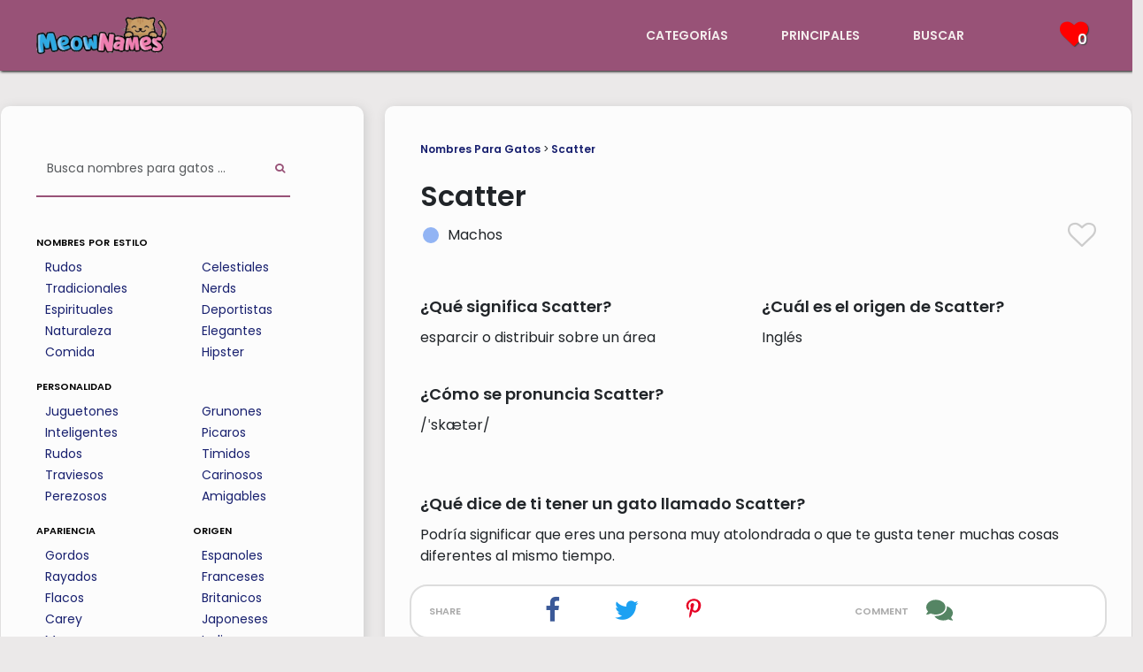

--- FILE ---
content_type: text/html; charset=utf-8
request_url: https://www.meownames.com/es/nombre-de-gato/scatter
body_size: 7950
content:
<!DOCTYPE html>
<html lang="es">
  <head>
    <!-- Google tag (gtag.js) -->
    <script async src="https://www.googletagmanager.com/gtag/js?id=G-BW44X0XBZW"></script>
    <script>
      window.dataLayer = window.dataLayer || [];
      function gtag(){dataLayer.push(arguments);}
      gtag('js', new Date());

      gtag('config', 'G-BW44X0XBZW');
    </script>
    <link rel="preconnect" href="https://fonts.gstatic.com">
    <link as="font" rel="preload prefetch" href="https://www.meownames.com/assets/icomoon-c64a3a72c778bdab157a795080ecfd90f2ee3ea03b5b8737fb17f7567388cf0e.ttf?6yg8u2" type="font/ttf" crossorigin="anonymous" />
    <link rel="stylesheet" href="https://cdn.jsdelivr.net/npm/charts.css/dist/charts.min.css" media="print" onload="this.media='all'"> 
    <link rel="preconnect" href="https://fonts.googleapis.com"><link rel="preconnect" href="https://fonts.gstatic.com" crossorigin><link href="https://fonts.googleapis.com/css2?family=Poppins:wght@400;600&display=swap" rel="stylesheet">
    <link rel="canonical" href="https://www.meownames.com/es/nombre-de-gato/scatter">
            <link rel="alternate" href="https://www.meownames.com/cat-name/scatter" hreflang="en" />
            <link rel="alternate" href="https://www.meownames.com/es/nombre-de-gato/scatter" hreflang="es" />
    <meta name="viewport" content="width=device-width, initial-scale=1.0">
    <meta name="csrf-param" content="authenticity_token" />
<meta name="csrf-token" content="mI3bWEQGyDd1M_rwS64HA37Q22fr01TJIyS3nzyVI6L1RJXTZgMvFtLNTpk3wxifn4joTtcZhKI5hHwNpdh-ww" />
    
    <title>Scatter 🐱 - Nombre De Gato - Significado y | MeowNames.com™</title>
<meta name="description" content="¿Pensando en Scatter como el nombre de un gato? Descubra lo que significa Scatter y cuántas personas han llamado a su gato Scatter.">
<meta property="og:title" content="Scatter 🐱 - Nombre De Gato - Significado y Popularidad">
<meta property="og:description" content="¿Pensando en Scatter como el nombre de un gato? Descubra lo que significa Scatter y cuántas personas han llamado a su gato Scatter.">
<meta property="og:site_name" content="MeowNames.com">
<meta property="og:type" content="website">
<meta property="og:url" content="https://www.meownames.com/es/nombre-de-gato/scatter">
<meta property="og:image" content="https://www.meownames.com/assets/cncover.png">
<meta name="twitter:image" content="https://www.meownames.com/assets/cncover.png">
<meta name="twitter:image:width" content="320">
<meta name="twitter:image:height" content="240">
<meta name="twitter:title" content="Scatter 🐱 - Nombre De Gato - Significado y Popularidad">
<meta name="twitter:description" content="¿Pensando en Scatter como el nombre de un gato? Descubra lo que significa Scatter y cuántas personas han llamado a su gato Scatter.">
<meta name="twitter:card" content="summary">
<meta name="twitter:site" content="@meownames">
    <link rel="icon" type="image/x-icon" href="/assets/favicon-dfb576a1172ef007750c971c4c65c99d02272efaee596de020c1495d6ba42e5f.png" />

    <meta name="viewport" content="width=device-width, initial-scale=1, shrink-to-fit=no">
    <link rel="stylesheet" href="/assets/application-77cc00d7e3aed11c92449a981e61ce39ffc35d113fa9ba943b0f040704a6536b.css" media="all" data-turbolinks-track="reload" />

    <script src="/assets/application-05d81e0ba8cec707a54b58e892529334f47df9b2e94159c377fabfe9848e3671.js" data-turbolinks-track="reload" defer="defer"></script>
    <script>
//<![CDATA[
window._token = 'tE2dFU5tKl9bK6DU55BJNSoNosX4qukrm4ecEuk5SUvZhNOebGjNfvzVFL2b_Vapy1WR7MRgOUCBJ1eAcHQUKg'
//]]>
</script>
    <script type="text/javascript" async="async" data-noptimize="1" data-cfasync="false" src="//scripts.scriptwrapper.com/tags/4cf70047-dc3c-4064-9da1-d075fba7e585.js"></script>
    <script data-grow-initializer="">!(function(){window.growMe||((window.growMe=function(e){window.growMe._.push(e);}),(window.growMe._=[]));var e=document.createElement("script");(e.type="text/javascript"),(e.src="https://faves.grow.me/main.js"),(e.defer=!0),e.setAttribute("data-grow-faves-site-id","U2l0ZTo0Y2Y3MDA0Ny1kYzNjLTQwNjQtOWRhMS1kMDc1ZmJhN2U1ODU=");var t=document.getElementsByTagName("script")[0];t.parentNode.insertBefore(e,t);})();</script>
  </head>

  <body>
    <script src="https://cdn.jsdelivr.net/npm/bootstrap@5.1.3/dist/js/bootstrap.bundle.min.js" integrity="sha384-ka7Sk0Gln4gmtz2MlQnikT1wXgYsOg+OMhuP+IlRH9sENBO0LRn5q+8nbTov4+1p" crossorigin="anonymous"></script>
    <script src="https://ajax.googleapis.com/ajax/libs/jquery/3.5.1/jquery.min.js"></script>
<script>
  $(document).ready(function(){
    // When the user scrolls the page, execute myFunction
    window.onscroll = function() {myFunction()};

    // Get the navbar
    var navbar = document.getElementById("navbar");

    // Get the offset position of the navbar
    var sticky = navbar.offsetTop;

    // Add the sticky class to the navbar when you reach its scroll position. Remove "sticky" when you leave the scroll position
    function myFunction() {
      if (window.pageYOffset >= sticky) {
        navbar.classList.add("sticky");
      } else {
        navbar.classList.remove("sticky");
      }
    }
  });
</script>
<script>
  $(document).ready(function() {
      $(document).on("click", ".navbar-link-heart", function (e) {
        e.stopPropagation();
        if ($(".navbar-heart-dropdown").is(":hidden")) {
          $(".navbar-heart-dropdown").fadeIn();
        }
        return false;
      });
  });
</script>
<script>
  $(document).ready(function() {
    $(document).on("click", ".name-arrow-saved", function() {
      const nameid = $(this).data('name')
      $.ajax({
      url: "/names/add_like",
      type: "POST",
      data: {id: nameid, classdata: $(this).find("i")[0].className, authenticity_token: window._token},
      success: function (data) {
        $("#toreload").load(location.href+" #toreload>*","reload=true", function() {
          $(".navbar-heart-dropdown").removeClass("hide-dropdown");
          $(".navbar-heart-dropdown").show();
        });
        $(`.heart-click[data-name='${nameid}']`).load(location.href+` .heart-click[data-name='${nameid}'] > *`,"reload=true");
        $("#reloadsaved").load(location.href+" #reloadsaved>*","reload=true");
      }
      });
    });
  });
</script>
<script>
  $(document).mouseup(function(e) {
    var container = $(".navbar-heart-dropdown");
    var container2 = $(".navbar-link-heart");
    if (!container.is(e.target) && !container2.is(e.target) && container.has(e.target).length === 0) 
    {
        container.fadeOut();
    }
  });
</script>
  <nav id="navbar" class="navbar navbar-dark">
  <div class="navbar-flexbox">
    <div class="navbar-logo">
      <a href="/es">
        <img class="navbar-logo-img" width="125" height="50" alt="MeowNames logo" src="/assets/logo2-b1c1a618a77ceed9ff7b34df5b4af16d2fbc48a7606bb684b53c70b804f5d7b3.png" />
</a>    </div>
    <div class="navbar-links d-none d-sm-block">
      <div class="navbar-link-list">
        <div class="navbar-link">
          <a href="/es/nombres-para-gatos">categorías</a>
        </div>
        <div class="navbar-link">
          <a href="/es/nombres-para-gatos/principales">principales</a>
        </div>
        <div class="navbar-link">
          <a href="/es/nombre-de-gato/buscar">buscar</a>
        </div>
      </div>
    </div>
    <div id="toreload" class="navbar-heart-section">
      <div class="navbar-link navbar-link-heart liked-names">
        <i class="icon-heart tshadow pink-icon navbar-heart">
          <span class="heart-number">
              0
          </span>
        </i>
      </div>
      <div class="navbar-heart-dropdown hide-dropdown">
            <div class="no-saved">
              Aún no has guardado ningún nombre.
            </div>
        </div>
      </div>
      <div class="navbar-dropdown d-lg-none d-xl-none">
        <button class="navbar-toggler" data-bs-toggle="collapse" data-bs-target="#droppy" aria-label="Menu">
            <span class="navbar-toggler-icon"></span>
        </button>
      <div class="navbar-collapse collapse" id="droppy">
          <ul class="navbar-nav">
              <li class="nav-item dropdown-bg"><a href="/es/nombres-para-gatos">categorías</a></li>
              <li class="nav-item dropdown-bg"><a href="/es/nombres-para-gatos/principales">principales</a></li>
              <li class="nav-item dropdown-bg"><a href="/es/nombre-de-gato/buscar">buscar</a></li>
          </ul>
      </div>
    </div>
  </div>
</nav>
    <div class="content-pad">
  
	<div class="main-container">
		<div class="row flex-column-reverse flex-lg-row">
			<div class="col-xl-4 col-lg-5 col-md-12 col-sm-12 col-xs-12">
	<aside class="sidebar mr-xl-1 mr-lg-1 mr-md-1 mt-sm-20 mt-xs-20">
		<div class="sidebar-search">
      <form class="simple_form sidebar-search-bar-flex" novalidate="novalidate" action="/es/nombre-de-gato/buscar" accept-charset="UTF-8" method="get">
        <div class="form-group string required search_q"><input class="form-control string required sidebar-search-bar" autocomplete="off" id="sidebar-search" value="" placeholder="Busca nombres para gatos ..." type="text" name="search[q]" /></div>
        <button name="button" type="submit" class="sidebar-search-button" aria-label="Perform Search">
          <i class="icon-search"></i>
</button></form>    </div>
		<a href="/es/nombres-para-gatos"><h6>nombres por estilo</h6></a>
		<div class="row">
			<div class="sidebar-cat-col col-xxs-6 col-xs-6 col-sm-6 col-md-6 col-lg-6 col-xl-6">
				<ul class="category-ul">
						<li class="category-li">
							<a class="category-link" href="/es/nombres-para-gatos/rudos">Rudos</a>
						</li>
						<li class="category-li">
							<a class="category-link" href="/es/nombres-para-gatos/tradicionales">Tradicionales</a>
						</li>
						<li class="category-li">
							<a class="category-link" href="/es/nombres-para-gatos/espirituales">Espirituales</a>
						</li>
						<li class="category-li">
							<a class="category-link" href="/es/nombres-para-gatos/naturaleza">Naturaleza</a>
						</li>
						<li class="category-li">
							<a class="category-link" href="/es/nombres-para-gatos/comida">Comida</a>
						</li>
				</ul>
			</div>
			<div class="sidebar-cat-col col-xxs-6 col-xs-6 col-sm-6 col-md-6 col-lg-6 col-xl-6">
				<ul class="category-ul">
						<li class="category-li">
							<a class="category-link" href="/es/nombres-para-gatos/celestiales">Celestiales</a>
						</li>
						<li class="category-li">
							<a class="category-link" href="/es/nombres-para-gatos/nerds">Nerds</a>
						</li>
						<li class="category-li">
							<a class="category-link" href="/es/nombres-para-gatos/deportistas">Deportistas</a>
						</li>
						<li class="category-li">
							<a class="category-link" href="/es/nombres-para-gatos/elegantes">Elegantes</a>
						</li>
						<li class="category-li">
							<a class="category-link" href="/es/nombres-para-gatos/hipster">Hipster</a>
						</li>
				</ul>
			</div>
		</div>
		<a href="/es/nombres-para-gatos"><h6>personalidad</h6></a>
		<div class="row">
			<div class="sidebar-cat-col col-xxs-6 col-xs-6 col-sm-6 col-md-6 col-lg-6 col-xl-6">
				<ul class="category-ul">
						<li class="category-li">
							<a class="category-link" href="/es/nombres-para-gatos/juguetones">Juguetones</a>
						</li>
						<li class="category-li">
							<a class="category-link" href="/es/nombres-para-gatos/inteligentes">Inteligentes</a>
						</li>
						<li class="category-li">
							<a class="category-link" href="/es/nombres-para-gatos/rudos">Rudos</a>
						</li>
						<li class="category-li">
							<a class="category-link" href="/es/nombres-para-gatos/traviesos">Traviesos</a>
						</li>
						<li class="category-li">
							<a class="category-link" href="/es/nombres-para-gatos/perezosos">Perezosos</a>
						</li>
				</ul>
			</div>
			<div class="sidebar-cat-col col-xxs-6 col-xs-6 col-sm-6 col-md-6 col-lg-6 col-xl-6">
				<ul class="category-ul">
						<li class="category-li">
							<a class="category-link" href="/es/nombres-para-gatos/grunones">Grunones</a>
						</li>
						<li class="category-li">
							<a class="category-link" href="/es/nombres-para-gatos/picaros">Picaros</a>
						</li>
						<li class="category-li">
							<a class="category-link" href="/es/nombres-para-gatos/timidos">Timidos</a>
						</li>
						<li class="category-li">
							<a class="category-link" href="/es/nombres-para-gatos/carinosos">Carinosos</a>
						</li>
						<li class="category-li">
							<a class="category-link" href="/es/nombres-para-gatos/amigables">Amigables</a>
						</li>
				</ul>
			</div>
		</div>
		<div class="row">
			<div class="sidebar-cat-col col-xxs-6 col-xs-6 col-sm-6 col-md-6 col-lg-6 col-xl-6">
				<a href="/es/nombres-para-gatos"><h6>apariencia</h6></a>
				<ul class="category-ul">
						<li class="category-li">
							<a class="category-link" href="/es/nombres-para-gatos/gordos">Gordos</a>
						</li>
						<li class="category-li">
							<a class="category-link" href="/es/nombres-para-gatos/rayados">Rayados</a>
						</li>
						<li class="category-li">
							<a class="category-link" href="/es/nombres-para-gatos/flacos">Flacos</a>
						</li>
						<li class="category-li">
							<a class="category-link" href="/es/nombres-para-gatos/carey">Carey</a>
						</li>
						<li class="category-li">
							<a class="category-link" href="/es/nombres-para-gatos/marrones">Marrones</a>
						</li>
				</ul>
			</div>
			<div class="sidebar-cat-col col-xxs-6 col-xs-6 col-sm-6 col-md-6 col-lg-6 col-xl-6">
				<a href="/es/nombres-para-gatos"><h6>origen</h6></a>
				<ul class="category-ul">
						<li class="category-li">
							<a class="category-link" href="/es/nombres-para-gatos/espanoles">Espanoles</a>
						</li>
						<li class="category-li">
							<a class="category-link" href="/es/nombres-para-gatos/franceses">Franceses</a>
						</li>
						<li class="category-li">
							<a class="category-link" href="/es/nombres-para-gatos/britanicos">Britanicos</a>
						</li>
						<li class="category-li">
							<a class="category-link" href="/es/nombres-para-gatos/japoneses">Japoneses</a>
						</li>
						<li class="category-li">
							<a class="category-link" href="/es/nombres-para-gatos/indios">Indios</a>
						</li>
				</ul>
			</div>
		</div>
	</aside>
</div>
			<div class="col-xl-8 col-lg-7 col-md-12 col-sm-12 col-xs-12">
				<article class="main-content ml-xl-2 ml-lg-2 ml-md-2 mb-4">
					<header>
						<div class="structure-links">
							<a href="/es">Nombres Para Gatos</a> >
							<a href="/es/nombre-de-gato/scatter">Scatter</a> 
						</div>
					</header>

					<section>
						<div class="title-border">
							<header>
								<h1 class="name-show-title">Scatter</h1>
							</header>
							<div class="row">
								<div class="name-title-col col-xl-6 col-lg-6 col-md-6 col-sm-6 col-xs-6 col-xxs-6">
									<div class="name-title-gender-flex">
			                <div class="name-gender-circle circle-male pad10">
			                </div>
			                <div class="name-title-gender-text pad5">
			                	Machos
			                </div>              	
			            </div>
			          </div>
			          <div class="name-title-col col-xl-6 col-lg-6 col-md-6 col-sm-6 col-xs-6 col-xxs-6">
			          	<div class="big-heart heart-click" data-name="456">
							  			<i class="icon-heart-o large-heart light-grey-icon"></i>
							  	</div>
			          </div>
			        </div>
						</div>
					</section>

					<section>
						<div class="row">
							<div class="name-info-columns col-xl-6 col-lg-6 col-md-6 col-sm-6 col-xs-6">
								<h2>¿Qué significa Scatter?</h2>
								<p>esparcir o distribuir sobre un área</p>
							</div>
							<div class="name-info-columns col-xl-6 col-lg-6 col-md-6 col-sm-6 col-xs-6">
								<h2>¿Cuál es el origen de Scatter?</h2>
								<p>Inglés </p>
							</div>
						</div>
						<div class="row">
							<div class="name-info-columns col-xl-6 col-lg-6 col-md-6 col-sm-6 col-xs-6">
								<h2>¿Cómo se pronuncia Scatter?</h2>
								<p>/ˈskætər/</p>
							</div>
							<div class="name-info-columns col-xl-6 col-lg-6 col-md-6 col-sm-6 col-xs-6">
							</div>
						</div>
					</section>

					<div class="spacer-line"></div>

						<section>
							<div class="profile-section">
								<header>
									<h2>¿Qué dice de ti tener un gato llamado Scatter?</h2>
								</header>
								<p>Podría significar que eres una persona muy atolondrada o que te gusta tener muchas cosas diferentes al mismo tiempo.</p>
							</div>
						</section>

					<div class="row share-links">
						<div class="share-links-share col-xl-2 col-lg-2 col-md-2 col-sm-2 col-xs-2">
							share
						</div>
						<div class="share-links-two col-xl-2 col-lg-2 col-md-2 col-sm-2 col-xs-2">
							<a class="share-icon" href="https://www.facebook.com/sharer/sharer.php?u=https://www.meownames.com/es/nombre-de-gato/scatter">
			          <i class="icon-facebook white-color social-icon facebook-blue" title="Share this page on Facebook"></i>
</a>			      </div>
			      <div class="share-links-two col-xl-2 col-lg-2 col-md-2 col-sm-2 col-xs-2">
			        <a class="share-icon" href="https://twitter.com/intent/tweet?text=https://www.meownames.com/es/nombre-de-gato/scatter">
			          <i class="icon-twitter white-color social-icon twitter-blue" title="Share this page on Twitter"></i>
</a>						</div>
			      <div class="share-links-two col-xl-2 col-lg-2 col-md-2 col-sm-2 col-xs-2">
			      	<a href="https://pinterest.com/pin/create/button/?url=https://www.meownames.com/es/nombre-de-gato/scatter">
			        	<img height="22px" width="22px" loading="lazy" alt="Pinterest icon" class="pinterest-red" src="/assets/icons/font-awesome/pinterest-p-brands-037af1eccc954221b7623f1c2328dcca93d9f402a602c85f5e56d5f795a3ca8d.svg" />
</a>						</div>
						<div class="share-links-comment share-links-four col-xl-3 col-lg-3 col-md-3 col-sm-3 col-xs-3">
							comment
						</div>
						<div class="share-links-two col-xl-1 col-lg-1 col-md-1 col-sm-1 col-xs-1">
							<a href="#comments" class="comment-icon-parent">
								<img height="30px" width="30px" loading="lazy" alt="Comments icon" class="green-icon" src="/assets/icons/comments-solid-9edffa2a26d5ae19bc667d1ae7a510d216809a0c156588703d7bef2ca5985868.svg" />
							</a>
						</div>
					</div>

					<section>
						<header>
							<h2>¿Es Scatter un buen nombre de gato?</h2>
						</header>
						<p>Scatter tiene dos sílabas, que la mayoría de los veterinarios y entrenadores tienden a recomendar. Scatter no es uno de los nombres de gatos más comunes, ¡así que tu gatito hará olas! ¡Si te encanta el nombre, deberías elegirlo!</p>
					</section>

					<section>
						<h2>Scatter se encuentra en estas categorías:</h2>
						    	<div class="row explanation-row">
										<a class="cat-leftbox cat-column col-xl-2 col-lg-2 col-md-3 col-sm-4 col-xs-4" href="/es/nombres-para-gatos/juguetones">
											<img loading="lazy" alt="nombres juguetones para gatos" width="40" height="40" class="cat-img" src="/assets/icons/playful-6bc21da61e04c9e88400c8ef990f23e08725f9be475cf5b14075a4f4b9d749e9.svg" /><br/>juguetones
</a>										<div class="cat-rightbox col-xl-10 col-lg-10 col-md-9 col-sm-8 col-xs-8">
											<p class="explanation-p">¡Los gatos se lanzan, corren y corren, esparciendo energía por todas partes!</p>
										</div>
									</div>
					</section>

					<section>
						<header>
							<h2>Popularidad</h2>
						</header>

						<p>Basado en el número de personas que indicaron que les gusta el nombre, Scatter ocupa <span class="hash-sign">#</span><span class="rank-font rank-low">1,990</span> con usuarios de <b>MeowNames.com</b>.</p>
						<p>Scatter no es un nombre de gato común. ¡Si te encanta sobresalir, esto es algo muy bueno!</p>

						<header>
							<h2>Popularidad: Tendencia Histórica</h2>
						</header>
						<p>Scatter fue, durante los últimos 30 días, el <b>1056th</b> nombre de gato clasificado por vistas en MeowNames.com.</p>
						<div class="row">
							<canvas id="myChart"></canvas>
						</div>
						<div class="spacer-line"></div>
						<p>A partir de <b>January 2026</b>, Scatter es un nombre que está ganando popularidad entre los nuevos dueños de gatitos. Según nuestras estadísticas, está más de moda que en esta época el año pasado.</p>
						<p>Hemos visto bastante variación en la clasificación de este nombre. Eso podría sugerir que su popularidad se basa en factores estacionales o tal vez eventos de la cultura pop.</p>
						<p>La semana pasada, Scatter fue visto 40 veces y me gustó 0 veces.</p>
					</section>

					<section>
						<header>
							<h2>Nombres de gatos como Scatter:</h2>
						</header>

						<div class="row">
		<div class="col-xl-4 col-lg-4 col-md-12 col-sm-12 col-xs-12">
			<div class="name-box">
				<div class="name-box-flex">
					<div class="name-gender">
							<div class="name-gender-circle circle-male">
							</div>
				 	</div>
				 	<div class="name-name">
			  		<a onclick="window.location.href=&#39;/es/nombre-de-gato/skeeter&#39;;return false;" href="/es/nombre-de-gato/skeeter">Skeeter</a>
			  	</div>
			  	<div class="name-heart heart-click" data-name="458">
			  			<i class="icon-heart-o light-grey-icon heart-size"></i>
			  	</div>
			  	<div class="name-arrow">
			  		<i class="icon-caret-down grey-icon expand-arrow"></i>
			  	</div>
			  </div>
			  <div class="name-description-flex">
			  	<div class="name-description-space">
			  	</div>
			  	<div class="name-description-text name-meaning">
			  		<b>Significado</b>: Insecto, pequeño, molesto, plaga
			  	</div>
			  </div>
		  </div>
		</div>
		<div class="col-xl-4 col-lg-4 col-md-12 col-sm-12 col-xs-12">
			<div class="name-box">
				<div class="name-box-flex">
					<div class="name-gender">
							<div class="name-gender-circle circle-male">
							</div>
				 	</div>
				 	<div class="name-name">
			  		<a onclick="window.location.href=&#39;/es/nombre-de-gato/sneakers&#39;;return false;" href="/es/nombre-de-gato/sneakers">Sneakers</a>
			  	</div>
			  	<div class="name-heart heart-click" data-name="462">
			  			<i class="icon-heart-o light-grey-icon heart-size"></i>
			  	</div>
			  	<div class="name-arrow">
			  		<i class="icon-caret-down grey-icon expand-arrow"></i>
			  	</div>
			  </div>
			  <div class="name-description-flex">
			  	<div class="name-description-space">
			  	</div>
			  	<div class="name-description-text name-meaning">
			  		<b>Significado</b>: Zapatos cómodos e informales.
			  	</div>
			  </div>
		  </div>
		</div>
		<div class="col-xl-4 col-lg-4 col-md-12 col-sm-12 col-xs-12">
			<div class="name-box">
				<div class="name-box-flex">
					<div class="name-gender">
							<div class="name-gender-circle circle-male">
							</div>
				 	</div>
				 	<div class="name-name">
			  		<a onclick="window.location.href=&#39;/es/nombre-de-gato/spanky&#39;;return false;" href="/es/nombre-de-gato/spanky">Spanky</a>
			  	</div>
			  	<div class="name-heart heart-click" data-name="463">
			  			<i class="icon-heart-o light-grey-icon heart-size"></i>
			  	</div>
			  	<div class="name-arrow">
			  		<i class="icon-caret-down grey-icon expand-arrow"></i>
			  	</div>
			  </div>
			  <div class="name-description-flex">
			  	<div class="name-description-space">
			  	</div>
			  	<div class="name-description-text name-meaning">
			  		<b>Significado</b>: Descarado, travieso, juguetón.
			  	</div>
			  </div>
		  </div>
		</div>
		<div class="col-xl-4 col-lg-4 col-md-12 col-sm-12 col-xs-12">
			<div class="name-box">
				<div class="name-box-flex">
					<div class="name-gender">
							<div class="name-gender-circle circle-male">
							</div>
				 	</div>
				 	<div class="name-name">
			  		<a onclick="window.location.href=&#39;/es/nombre-de-gato/speedo&#39;;return false;" href="/es/nombre-de-gato/speedo">Speedo</a>
			  	</div>
			  	<div class="name-heart heart-click" data-name="464">
			  			<i class="icon-heart-o light-grey-icon heart-size"></i>
			  	</div>
			  	<div class="name-arrow">
			  		<i class="icon-caret-down grey-icon expand-arrow"></i>
			  	</div>
			  </div>
			  <div class="name-description-flex">
			  	<div class="name-description-space">
			  	</div>
			  	<div class="name-description-text name-meaning">
			  		<b>Significado</b>: Marca de trajes de baño rápida y elegante.
			  	</div>
			  </div>
		  </div>
		</div>
		<div class="col-xl-4 col-lg-4 col-md-12 col-sm-12 col-xs-12">
			<div class="name-box">
				<div class="name-box-flex">
					<div class="name-gender">
							<div class="name-gender-circle circle-male">
							</div>
				 	</div>
				 	<div class="name-name">
			  		<a onclick="window.location.href=&#39;/es/nombre-de-gato/scarface&#39;;return false;" href="/es/nombre-de-gato/scarface">Scarface</a>
			  	</div>
			  	<div class="name-heart heart-click" data-name="23">
			  			<i class="icon-heart-o light-grey-icon heart-size"></i>
			  	</div>
			  	<div class="name-arrow">
			  		<i class="icon-caret-down grey-icon expand-arrow"></i>
			  	</div>
			  </div>
			  <div class="name-description-flex">
			  	<div class="name-description-space">
			  	</div>
			  	<div class="name-description-text name-meaning">
			  		<b>Significado</b>: Gángster de los Estados Unidos que aterrorizó a Chicago durante la prohibición hasta que fue arrestado por evasión de impuestos (1899-1947)
			  	</div>
			  </div>
		  </div>
		</div>
		<div class="col-xl-4 col-lg-4 col-md-12 col-sm-12 col-xs-12">
			<div class="name-box">
				<div class="name-box-flex">
					<div class="name-gender">
							<div class="name-gender-circle circle-male">
							</div>
				 	</div>
				 	<div class="name-name">
			  		<a onclick="window.location.href=&#39;/es/nombre-de-gato/sandro&#39;;return false;" href="/es/nombre-de-gato/sandro">Sandro</a>
			  	</div>
			  	<div class="name-heart heart-click" data-name="58">
			  			<i class="icon-heart-o light-grey-icon heart-size"></i>
			  	</div>
			  	<div class="name-arrow">
			  		<i class="icon-caret-down grey-icon expand-arrow"></i>
			  	</div>
			  </div>
			  <div class="name-description-flex">
			  	<div class="name-description-space">
			  	</div>
			  	<div class="name-description-text name-meaning">
			  		<b>Significado</b>: Defensor fuerte y varonil de las personas.
			  	</div>
			  </div>
		  </div>
		</div>
</div>
<div class="namelist-morelink">
	<a href="/es/nombres-para-gatos">Ver más ...</a>
</div>
					</section>

					<a name="comments"></a>

					<section>
						<div class="comments-section">
								<div class="comments-head">
									<div class="row">
										<div class="col-xl-8 col-lg-8 col-md-8 col-sm-8 col-xs-8 col-xxs-8 comments-col-left">
											<h2><img loading="lazy" height="25px" width="25px" alt="Comments icon" class="green-icon" src="/assets/icons/comments-solid-9edffa2a26d5ae19bc667d1ae7a510d216809a0c156588703d7bef2ca5985868.svg" /> Comentarios (0)</h2>
										</div>
										<div class="col-xl-4 col-lg-4 col-md-4 col-sm-4 col-xs-4 col-xxs-4 comments-col-right">
											<i class="icon-caret-down grey-icon"></i>
										</div>
									</div>
									<div class="gray-line">
									</div>
								</div>
								<div class="comments-body">
										<p>Sé el primero en dejar un comentario.</p>
									<div class="gray-line">
									</div>
									<p>¡Háganos saber lo que piensa de <b>Scatter</b> como nombre de gato!</p>
									<form class="simple_form order-form comment-form" id="new_name_comment" novalidate="novalidate" action="/es/nombre-de-gato/456/name_comments" accept-charset="UTF-8" method="post"><input type="hidden" name="authenticity_token" value="rEWZjo46kmH_Q-x5tEZ3Z1iJW6ChOaeHOBsGGOgr_yEDIyGrsGt92vI2c280kX56bV_S5lpkfDrjZecg2_BKSg" autocomplete="off" />
				    			<div class="form-group string required name_comment_user_name"><label class="string required" for="name_comment_user_name">Su Nombre <abbr title="required">*</abbr></label><input class="form-control string required comment-form-field" required="required" aria-required="true" type="text" name="name_comment[user_name]" id="name_comment_user_name" /></div>
				    			<div class="form-group text required name_comment_body"><label class="text required" for="name_comment_body">Comentario <abbr title="required">*</abbr></label><textarea class="form-control text required comment-form-field" rows="5" required="required" aria-required="true" name="name_comment[body]" id="name_comment_body">
</textarea></div>
				    			<input type="submit" name="commit" value="Enviar comentario" class="btn cat-button" aria-label="Submit Comment" data-disable-with="Enviar comentario" />
</form>								</div>
							</div>
						</section>
						<div class="spacer-line"></div>
					</div>
				</div>
			</div>
		</div>
	</div>
</div>
<script src="https://cdn.jsdelivr.net/npm/chart.js"></script>
<script src="https://cdn.jsdelivr.net/npm/chartjs-chart-geo@4.2.7/build/index.umd.min.js"></script>
<script>
	window.onload = function() { 
	  const ctx = document.getElementById('myChart');

	  new Chart(ctx, {
	    type: 'line',
	    data: {
	      labels: [
	      	'Feb',
	      	'Mar',
	      	'Apr',
	      	'May',
	      	'Jun',
	      	'Jul',
	      	'Aug',
	      	'Sep',
	      	'Oct',
	      	'Nov',
	      	'Dec',
	      	'Jan'
	      	],
	      datasets: [{
	        label: 'Rank',
	        data: [
	         2054,
	         893, 
	         2361, 
	         882, 
	         1417, 
	         1400, 
	         1818, 
	         1413, 
	         658, 
	         1323, 
	         2420, 
	         1056
	         ],
	        borderWidth: 3,
		      cubicInterpolationMode: 'monotone',
		      tension: 0.4
	      }]
	    },
	    options: {
	      scales: {
	        y: {
	        	min: 648,
	        	max: 2430,
	          beginAtZero: true,
	          reverse: true,
	          ticks: {
	          	precision: 0
	          }
	        }
	      },
	      plugins: {
		      legend: {
		        position: 'bottom',
		      },
		      title: {
		        display: true,
		        text: 'MeowNames.com Name Rank'
		      }
	    	}
	    }
	  });
	}
</script>
<script>
  $(document).ready(function() {
      $(".name-arrow, .name-gender, .name-name").click(function (e) {
    		e.stopPropagation();
        $(this).closest('.name-box').toggleClass("expand");
        return false;
      });
	});
</script>
<script>
  $(document).ready(function() {
		$(".name-heart, .big-heart").click(function() {
  		$.ajax({
      url: "/names/add_like",
      type: "POST",
      data: {id: $(this).data('name'), classdata: $(this).find("i")[0].className, authenticity_token: window._token},
      success: function (data) {
        $("#toreload").load(location.href+" #toreload>*","");
      }
  		});
  	});
	});
</script>
<script>
	$(document).ready(function() {
	  $(".name-heart, .big-heart").click(function() {
	  	$(this).find("i").toggleClass('icon-heart-o icon-heart');
	  	$(this).find("i").toggleClass('light-grey-icon pink-icon');
	  });
	});
</script>
<script>
	$(document).ready(function() {
	  $('.comments-head').click(function (){
	  	$(this).find("i").toggleClass('icon-caret-down icon-caret-up');
		  $(this).next('.comments-body').toggle(100);
		});
	});
</script>
<script type="application/ld+json">
{
  "@context": "https://schema.org",
  "@type": "FAQPage",
  "mainEntity": [{
    "@type": "Question",
    "name": "Is Scatter a good cat name?",
    "acceptedAnswer": {
      "@type": "Answer",
      "text": "Scatter tiene dos sílabas, que la mayoría de los veterinarios y entrenadores tienden a recomendar. Scatter no es uno de los nombres de gatos más comunes, ¡así que tu gatito hará olas! ¡Si te encanta el nombre, deberías elegirlo!"
    }
  },{
    "@type": "Question",
    "name": "Is Scatter a popular cat name?",
    "acceptedAnswer": {
      "@type": "Answer",
      "text": "Scatter no es un nombre de gato común. ¡Si te encanta sobresalir, esto es algo muy bueno!"
    }
  },{
    "@type": "Question",
    "name": "What does the name Scatter mean?",
    "acceptedAnswer": {
      "@type": "Answer",
      "text": "strew or distribute over an area"
    }
  }]
}
</script>
    <footer class="footer-container">
  <div class="footer-content">
    <div class="footer-left">
      <div class="footer-logo">
        <img class="footer-image-img" width="125" height="50" alt="MeowNames logo" src="/assets/logo2-b1c1a618a77ceed9ff7b34df5b4af16d2fbc48a7606bb684b53c70b804f5d7b3.png" />
      </div>
      <div class="footer-links">
        <a href="/es">Inicio</a><br/>
        <a href="/es/nombres-para-gatos">Categorías</a><br/>
        <a href="/es/nombre-de-gato/buscar">Buscar</a><br/>
        <a href="/es/nosotros">Nosotros</a><br/>
        <a href="/es/contacto">Contáctenos</a><br/>      
        <div class="footer-flags">
            <a href="/cat-name/scatter">
              <img alt="USA flag" width="30" height="30" src="/assets/usa-e3b79dd1aeb65a055a382a8856e68f8f8be781309d30386469a8e67f1dd30646.png" /> en
            </a><br/>
            <a href="/es/nombre-de-gato/scatter">
              <img alt="Spain flag" width="30" height="30" src="/assets/spain-999825f51939642a4d0585638734ac869f757cb236bcfb400e46d902588e982f.png" /> es
</a>        </div>
      </div>
    </div>
    <div class="footer-right">
      <div class="footer-icons">
        <a class="footer-icon" href="https://www.facebook.com/CatNames-100936578733179">
          <i class="icon-facebook white-color social-icon" title="Follow MeowNames on Facebook"></i>
</a>        <a class="footer-icon" href="https://www.twitter.com/meownames">
          <i class="icon-twitter white-color social-icon" title="Follow MeowNames on Twitter"></i>
</a>        <a class="footer-icon" href="https://www.instagram.com/meownamesdotcom">
          <i class="icon-instagram white-color social-icon" title="Follow MeowNames on Instagram"></i>
</a>      </div>
    </div>
  </div>
  <div class="footer-content-bottom legal-links footer-links">
      <br/><br/>
    <a href="/es/politica-de-privacidad">Política de privacidad</a> - <a href="/es/terminos-de-servicio">Términos de servicio</a>
      <br/><br/>
    © MeowNames, 2024.
  </div>
</footer>

    <div id="hide-grow-widget"></div>
  </body>
</html>


--- FILE ---
content_type: image/svg+xml
request_url: https://www.meownames.com/assets/icons/playful-6bc21da61e04c9e88400c8ef990f23e08725f9be475cf5b14075a4f4b9d749e9.svg
body_size: 23691
content:
<svg height="512pt" viewBox="0 -9 512.11558 512" width="512pt" xmlns="http://www.w3.org/2000/svg"><path d="m414.90625 247.414062 19.457031-86.101562-19.542969-6.738281-41.300781 86.867187v.085938l-2.816406 5.886718zm0 0" fill="#ffeb3a"/><path d="m501.007812 119.246094c-.175781.902344-.433593 1.785156-.765624 2.644531-10.246094 29.699219-41.761719 46.375-72.078126 38.136719-30.320312-8.238282-49.0625-38.566406-42.867187-69.371094l18.089844-4.691406c6.65625-1.691406 13.679687.761718 17.835937 6.230468l4.863282 6.398438c4.179687 5.484375 11.253906 7.910156 17.921874 6.144531l7.679688-1.964843c6.664062-1.777344 13.746094.648437 17.917969 6.144531l4.863281 6.402343c4.191406 5.46875 11.238281 7.917969 17.921875 6.226563zm0 0" fill="#ffdc00"/><path d="m501.007812 119.246094c-.175781.902344-.433593 1.785156-.765624 2.644531-9.757813 28.320313-39.007813 45.007813-68.351563 38.996094 20.773437-4.132813 37.792969-18.976563 44.710937-38.996094.335938-.859375.59375-1.742187.769532-2.644531l.425781-.683594c4.152344 3.171875 9.527344 4.273438 14.59375 2.984375zm0 0" fill="#fec108"/><path d="m501.007812 119.246094-8.617187 2.300781c-5.171875 1.324219-10.664063.15625-14.847656-3.15625-1.148438-.890625-2.179688-1.921875-3.074219-3.070313l-4.863281-6.402343c-4.171875-5.496094-11.253907-7.921875-17.917969-6.144531l-7.679688 1.964843c-.675781.183594-1.359374.324219-2.050781.425781-6.078125.777344-12.117187-1.722656-15.871093-6.570312l-4.863282-6.398438c-4.15625-5.46875-11.179687-7.921874-17.835937-6.230468l-9.726563 2.558594-8.363281 2.132812c.265625-1.707031.667969-3.386719 1.195313-5.03125.253906-.941406.511718-1.878906.851562-2.816406 6.90625-19.949219 23.851562-34.75 44.546875-38.914063 10.484375-2.207031 21.375-1.5 31.484375 2.046875 30.171875 10.390625 46.777344 42.730469 37.632812 73.304688zm0 0" fill="#c81e1e"/><path d="m477.542969 118.390625c-1.148438-.890625-2.179688-1.921875-3.074219-3.070313l-4.863281-6.402343c-4.171875-5.496094-11.253907-7.921875-17.917969-6.144531l-7.679688 1.964843c-.675781.183594-1.359374.324219-2.050781.425781-3.453125-2.40625-7.691406-3.410156-11.859375-2.816406-1.535156-1.023437-2.890625-2.289062-4.011718-3.753906l-4.863282-6.398438c-4.15625-5.46875-11.179687-7.921874-17.835937-6.230468l-9.726563 2.558594c-2.136718-1.503907-4.589844-2.496094-7.167968-2.898438.253906-.941406.511718-1.878906.851562-2.816406 6.90625-19.949219 23.851562-34.75 44.546875-38.914063 2.664063.472657 5.289063 1.15625 7.847656 2.046875 29.851563 10.269532 46.457031 42.09375 37.804688 72.449219zm0 0" fill="#f44335"/><path d="m76.644531 185.976562c-28.925781-10.667968-56.746093-6.402343-63.742187 10.066407-6.742188 15.957031 8.617187 38.058593 34.988281 51.371093h27.863281zm0 0" fill="#91562d"/><path d="m223.335938 148.34375-7 98.816406-149.589844.253906c-1.832032-20.980468 1.570312-42.09375 9.898437-61.4375 3.132813-7.210937 7.054688-14.050781 11.691407-20.394531 2.136718-3.003906 4.445312-5.882812 6.914062-8.621093l100.605469-24.234376c3.355469 1.285157 6.632812 2.765626 9.816406 4.4375 6.253906 3.113282 12.171875 6.859376 17.664063 11.179688zm0 0" fill="#825a2c"/><path d="m69.59375 61.652344c-10.449219-13.363282-29.132812-17.007813-43.835938-8.554688-14.707031 8.453125-20.960937 26.433594-14.671874 42.1875 6.285156 15.753906 23.199218 24.488282 39.683593 20.492188 2.808594-.648438 5.515625-1.683594 8.039063-3.078125zm0 0" fill="#825a2c"/><path d="m208.136719 76.726562c2.878906.089844 5.757812-.21875 8.554687-.917968 16.542969-3.925782 27.675782-19.429688 26.109375-36.359375-1.570312-16.933594-15.359375-30.125-32.34375-30.945313-16.984375-.820312-31.980469 10.984375-35.171875 27.6875zm0 0" fill="#825a2c"/><path d="m208.394531 77.804688c-8.828125-36.652344-49.414062-58.3125-90.652343-48.378907-41.234376 9.933594-67.503907 47.699219-58.675782 84.351563 8.832032 36.65625 49.417969 58.316406 90.652344 48.382812 41.238281-9.933594 67.507812-47.699218 58.675781-84.355468zm0 0" fill="#91562d"/><path d="m278.800781 200.824219h-.085937c-4.703125-.023438-8.5-3.851563-8.488282-8.554688.011719-4.707031 3.828126-8.511719 8.53125-8.511719 4.703126 0 8.523438 3.804688 8.535157 8.511719.011719 4.703125-3.789063 8.53125-8.492188 8.554688zm0 0"/><path d="m371.644531 194.933594c-39.253906-13.140625-69.632812-11.605469-92.929687-2.644532-5.664063 2.148438-11.09375 4.867188-16.210938 8.105469-17.964844 11.644531-32.492187 27.875-42.070312 47.019531h-29.015625c-2.410157-8.316406-3.617188-16.9375-3.582031-25.597656-.054688-28.640625 13.027343-55.71875 35.5-73.472656 4.710937-3.808594 9.800781-7.125 15.1875-9.898438 13.335937-6.933593 28.148437-10.535156 43.179687-10.496093h2.386719c40.609375 1.023437 75.945312 28.058593 87.554687 66.984375zm0 0" fill="#ffdc00"/><path d="m371.644531 194.933594c-8.480469-2.875-17.148437-5.15625-25.941406-6.824219-12.417969-32.292969-41.613281-55.125-75.949219-59.394531 3.964844-.511719 7.953125-.769532 11.949219-.765625h2.386719c40.609375 1.023437 75.945312 28.058593 87.554687 66.984375zm0 0" fill="#fec108"/><path d="m375.570312 221.816406c.011719 6.59375-.675781 13.171875-2.050781 19.625v.085938c-.425781 1.960937-.9375 3.925781-1.535156 5.886718h-151.550781c9.578125-19.144531 24.105468-35.375 42.070312-47.019531 5.117188-3.238281 10.546875-5.957031 16.210938-8.105469 8.910156-3.390624 18.238281-5.546874 27.734375-6.398437.023437-.023437.054687-.035156.085937-.035156s.0625.011719.085938.035156c22.070312-1.617187 44.230468 1.464844 65.023437 9.042969 2.613281 8.722656 3.9375 17.777344 3.925781 26.882812zm0 0" fill="#c81e1e"/><path d="m351.929688 221.816406c.015624 6.59375-.671876 13.171875-2.046876 19.625v.085938c-.425781 1.960937-.9375 3.925781-1.535156 5.886718h-127.914062c9.578125-19.144531 24.105468-35.375 42.070312-47.019531 5.117188-3.238281 10.546875-5.957031 16.210938-8.105469 8.910156-3.390624 18.238281-5.546874 27.734375-6.398437.023437-.023437.054687-.035156.085937-.035156s.0625.011719.085938.035156c14.097656 1.390625 27.988281 4.429687 41.386718 9.042969 2.613282 8.722656 3.9375 17.777344 3.921876 26.882812zm0 0" fill="#f44335"/><path d="m503.570312 264.480469v136.535156c-.019531 47.121094-38.214843 85.316406-85.335937 85.332031h-324.265625c-47.121094-.015625-85.316406-38.210937-85.332031-85.332031v-136.535156c.027343-9.414063 7.652343-17.039063 17.066406-17.066407h460.800781c9.414063.027344 17.039063 7.652344 17.066406 17.066407zm0 0" fill="#0377bc"/><path d="m479.929688 264.480469v136.535156c-.015626 47.121094-38.210938 85.316406-85.332032 85.332031h-300.628906c-47.121094-.015625-85.316406-38.210937-85.332031-85.332031v-136.535156c.027343-9.414063 7.652343-17.039063 17.066406-17.066407h437.160156c9.414063.027344 17.039063 7.652344 17.066407 17.066407zm0 0" fill="#02a9f4"/><path d="m8.636719 281.546875h494.933593v34.136719h-494.933593zm0 0" fill="#fec108"/><g fill="#ffdc00"><path d="m8.636719 281.546875h471.292969v34.136719h-471.292969zm0 0"/><path d="m259.964844 358.042969 10.992187 23.417969c.601563 1.289062 1.808594 2.191406 3.21875 2.40625l24.914063 3.808593c1.582031.238281 2.894531 1.34375 3.402344 2.863281.507812 1.515626.125 3.1875-.992188 4.332032l-18.296875 18.753906c-.945313.96875-1.375 2.332031-1.15625 3.667969l4.28125 26.253906c.261719 1.613281-.417969 3.234375-1.753906 4.171875-1.335938.941406-3.089844 1.039062-4.519531.25l-21.890626-12.101562c-1.285156-.710938-2.84375-.710938-4.128906 0l-21.890625 12.101562c-1.429687.789062-3.183593.691406-4.519531-.25-1.335938-.9375-2.015625-2.558594-1.753906-4.171875l4.28125-26.253906c.21875-1.335938-.210938-2.699219-1.15625-3.667969l-18.292969-18.753906c-1.117187-1.144532-1.5-2.816406-.992187-4.335938.507812-1.515625 1.824218-2.621094 3.402343-2.863281l24.917969-3.804687c1.40625-.214844 2.613281-1.117188 3.21875-2.40625l10.992188-23.417969c.703124-1.496094 2.207031-2.453125 3.859374-2.453125 1.65625.003906 3.160157.957031 3.863282 2.453125zm0 0"/><path d="m123.429688 358.042969 10.992187 23.417969c.605469 1.289062 1.8125 2.191406 3.21875 2.40625l24.917969 3.808593c1.582031.238281 2.894531 1.34375 3.402344 2.863281.507812 1.515626.125 3.1875-.992188 4.332032l-18.300781 18.753906c-.945313.96875-1.375 2.332031-1.15625 3.667969l4.28125 26.253906c.265625 1.613281-.417969 3.234375-1.75 4.171875-1.335938.941406-3.09375 1.039062-4.523438.25l-21.890625-12.101562c-1.28125-.710938-2.84375-.710938-4.125 0l-21.890625 12.101562c-1.429687.789062-3.1875.691406-4.523437-.25-1.335938-.9375-2.015625-2.558594-1.753906-4.171875l4.285156-26.253906c.21875-1.335938-.210938-2.699219-1.160156-3.667969l-18.289063-18.753906c-1.117187-1.144532-1.5-2.816406-.992187-4.335938.507812-1.515625 1.820312-2.621094 3.402343-2.863281l24.917969-3.804687c1.40625-.214844 2.613281-1.117188 3.214844-2.40625l10.992187-23.417969c.703125-1.496094 2.210938-2.453125 3.863281-2.453125 1.652344.003906 3.15625.957031 3.859376 2.453125zm0 0"/><path d="m396.496094 358.042969 10.992187 23.417969c.605469 1.289062 1.8125 2.191406 3.21875 2.40625l24.917969 3.808593c1.582031.238281 2.894531 1.34375 3.402344 2.863281.507812 1.515626.125 3.1875-.992188 4.332032l-18.296875 18.753906c-.949219.96875-1.378906 2.332031-1.160156 3.667969l4.285156 26.253906c.261719 1.613281-.417969 3.234375-1.753906 4.171875-1.335937.941406-3.09375 1.039062-4.523437.25l-21.890626-12.101562c-1.28125-.710938-2.84375-.710938-4.125 0l-21.890624 12.101562c-1.429688.789062-3.1875.691406-4.523438-.25-1.332031-.9375-2.015625-2.558594-1.75-4.171875l4.28125-26.253906c.21875-1.335938-.210938-2.699219-1.15625-3.667969l-18.292969-18.753906c-1.117187-1.144532-1.5-2.816406-.992187-4.335938.507812-1.515625 1.820312-2.621094 3.402344-2.863281l24.917968-3.804687c1.40625-.214844 2.613282-1.117188 3.21875-2.40625l10.988282-23.417969c.707031-1.496094 2.210937-2.453125 3.863281-2.453125 1.652343.003906 3.15625.957031 3.859375 2.453125zm0 0"/></g><path d="m418.234375 494.882812h-324.265625c-51.816406-.058593-93.808594-42.050781-93.867188-93.867187v-136.535156c.015626-14.128907 11.46875-25.582031 25.601563-25.597657h460.800781c14.128906.015626 25.582032 11.46875 25.597656 25.597657v136.535156c-.058593 51.816406-42.050781 93.808594-93.867187 93.867187zm-392.53125-238.933593c-4.710937.003906-8.53125 3.820312-8.535156 8.53125v136.535156c.046875 42.394531 34.40625 76.753906 76.800781 76.800781h324.265625c42.398437-.046875 76.753906-34.40625 76.800781-76.800781v-136.535156c-.003906-4.710938-3.820312-8.527344-8.53125-8.53125zm0 0"/><path d="m129.511719 173.121094c-14.390625.058594-28.570313-3.429688-41.292969-10.15625-18.816406-9.453125-32.515625-26.71875-37.445312-47.191406-4.933594-20.472657-.597657-42.082032 11.851562-59.066407 12.75-17.96875 31.652344-30.628906 53.121094-35.578125 21.367187-5.371094 43.964844-2.707031 63.496094 7.488282 18.726562 9.570312 32.382812 26.785156 37.453124 47.191406l-.007812-.003906c4.785156 20.476562.460938 42.023437-11.851562 59.070312-12.75 17.96875-31.648438 30.628906-53.117188 35.582031-7.273438 1.757813-14.726562 2.652344-22.207031 2.664063zm8.441406-137.589844c-6.136719.007812-12.246094.742188-18.210937 2.1875-17.402344 3.980469-32.738282 14.203125-43.105469 28.734375-9.664063 12.984375-13.058594 29.589844-9.269531 45.328125 3.792968 15.734375 14.378906 28.972656 28.894531 36.128906 15.84375 8.21875 34.15625 10.335938 51.457031 5.953125 17.402344-3.972656 32.742188-14.199219 43.109375-28.730469 9.503906-13.054687 12.886719-29.585937 9.273437-45.324218h-.007812c-3.949219-15.660156-14.484375-28.839844-28.890625-36.136719-10.246094-5.402344-21.667969-8.199219-33.25-8.140625zm0 0"/><path d="m42.695312 125.277344c-19.976562.011718-37.289062-13.835938-41.65625-33.328125-4.371093-19.492188 5.371094-39.40625 23.441407-47.921875 18.070312-8.515625 39.628906-3.351563 51.878906 12.425781 2.8125 3.738281 2.089844 9.046875-1.621094 11.894531-3.710937 2.851563-9.023437 2.183594-11.910156-1.496094-7.859375-9.976562-21.847656-12.667968-32.84375-6.3125-10.996094 6.351563-15.652344 19.816407-10.9375 31.605469 4.71875 11.789063 17.378906 18.320313 29.722656 15.335938 2.050781-.46875 4.027344-1.21875 5.875-2.230469 4.113281-2.300781 9.316407-.832031 11.617188 3.28125 2.300781 4.117188.832031 9.316406-3.285157 11.617188-3.207031 1.773437-6.640624 3.089843-10.207031 3.921874-3.300781.796876-6.679687 1.203126-10.074219 1.207032zm0 0"/><path d="m209.210938 85.28125c-.46875 0-.933594-.007812-1.402344-.027344-2.257813-.085937-4.390625-1.066406-5.929688-2.726562-1.539062-1.660156-2.351562-3.859375-2.265625-6.121094.308594-4.644531 4.191407-8.246094 8.847657-8.207031 2.097656.074219 4.195312-.152344 6.230468-.683594 12.40625-2.929687 20.769532-14.542969 19.613282-27.242187-1.160157-12.695313-11.484376-22.605469-24.21875-23.242188-12.734376-.632812-23.996094 8.199219-26.414063 20.71875-.554687 2.996094-2.667969 5.46875-5.539063 6.488281-2.875 1.019531-6.074218.425781-8.394531-1.554687-2.316406-1.980469-3.402343-5.046875-2.847656-8.042969 3.996094-20.828125 22.703125-35.546875 43.886719-34.535156 21.183594 1.015625 38.398437 17.457031 40.386718 38.570312 1.988282 21.117188-11.855468 40.480469-32.476562 45.429688-3.101562.769531-6.28125 1.164062-9.476562 1.175781zm0 0"/><path d="m135.71875 112.625c-3.941406-.007812-7.367188-2.710938-8.292969-6.542969l-1.992187-8.296875c-.710938-2.964844.214844-6.085937 2.425781-8.183594 2.214844-2.097656 5.378906-2.859374 8.300781-1.992187 2.925782.867187 5.164063 3.226563 5.875 6.191406l1.992188 8.296875c.605468 2.542969.015625 5.226563-1.601563 7.277344-1.621093 2.050781-4.09375 3.25-6.707031 3.25zm0 0"/><path d="m113.378906 85.195312c0 4.714844-3.820312 8.535157-8.53125 8.535157-4.714844 0-8.535156-3.820313-8.535156-8.535157 0-4.710937 3.820312-8.53125 8.535156-8.53125 4.710938 0 8.53125 3.820313 8.53125 8.53125zm0 0"/><path d="m163.15625 73.207031c0 4.710938-3.820312 8.53125-8.535156 8.53125-4.710938 0-8.53125-3.820312-8.53125-8.53125 0-4.714843 3.820312-8.535156 8.53125-8.535156 4.714844 0 8.535156 3.820313 8.535156 8.535156zm0 0"/><path d="m66.734375 255.949219c-4.441406-.007813-8.136719-3.414063-8.5-7.84375-1.933594-22.390625 1.707031-44.917969 10.59375-65.5625 4.972656-11.453125 11.765625-22.027344 20.109375-31.316407 2.03125-2.316406 5.160156-3.355468 8.175781-2.714843 3.015625.636719 5.453125 2.851562 6.375 5.792969.921875 2.941406.1875 6.152343-1.921875 8.398437-7.105468 7.929687-12.886718 16.949219-17.117187 26.71875-7.753907 18.050781-10.914063 37.738281-9.199219 57.304687.183594 2.257813-.539062 4.492188-2.003906 6.21875-1.46875 1.722657-3.558594 2.792969-5.8125 2.976563-.230469.019531-.464844.027344-.699219.027344zm0 0"/><path d="m223.328125 156.875c-1.902344.003906-3.746094-.632812-5.242187-1.800781-7.640626-6.035157-16.152344-10.878907-25.242188-14.363281-4.410156-1.667969-6.632812-6.589844-4.96875-11 1.667969-4.410157 6.59375-6.632813 11-4.96875 10.699219 4.097656 20.714844 9.785156 29.710938 16.871093 2.875 2.242188 4.007812 6.0625 2.820312 9.507813-1.1875 3.449218-4.433594 5.757812-8.078125 5.753906zm0 0"/><path d="m47.875 255.949219c-1.332031 0-2.648438-.3125-3.839844-.917969-31.191406-15.75-47.589844-41.953125-38.992187-62.308594 8.84375-20.820312 40.890625-27.1875 74.550781-14.753906 2.898438 1.023438 5.023438 3.53125 5.558594 6.558594.535156 3.03125-.597656 6.113281-2.972656 8.070312-2.371094 1.957032-5.613282 2.484375-8.484376 1.382813-26.210937-9.664063-48.519531-5-52.941406 5.402343-4.144531 9.8125 6.515625 28.066407 30.980469 40.414063 3.53125 1.785156 5.371094 5.757813 4.453125 9.601563s-4.355469 6.554687-8.3125 6.550781zm0 0"/><path d="m284.089844 136.480469h-.082032c-4.707031-.023438-8.5-3.851563-8.488281-8.554688s3.828125-8.511719 8.53125-8.511719c4.707031 0 8.523438 3.808594 8.535157 8.511719.011718 4.703125-3.785157 8.53125-8.488282 8.554688zm0 0"/><path d="m278.800781 200.824219h-.085937c-4.703125-.023438-8.5-3.851563-8.488282-8.554688.011719-4.707031 3.828126-8.511719 8.53125-8.511719 4.703126 0 8.523438 3.804688 8.535157 8.511719.011719 4.703125-3.789063 8.53125-8.492188 8.554688zm0 0"/><path d="m371.984375 255.953125c-2.703125-.003906-5.246094-1.289063-6.855469-3.464844s-2.089844-4.980469-1.304687-7.570312c.484375-1.59375.910156-3.191407 1.261719-4.785157.023437-.164062.058593-.320312.089843-.476562 5.285157-24.824219-.742187-50.714844-16.449219-70.648438-15.710937-19.9375-39.46875-31.855468-64.839843-32.527343h-2.183594c-13.648437-.027344-27.101563 3.242187-39.21875 9.527343-4.875 2.5-9.476563 5.496094-13.738281 8.941407-20.511719 16.113281-32.453125 40.78125-32.378906 66.867187-.035157 7.84375 1.054687 15.652344 3.234374 23.1875.933594 2.945313.199219 6.164063-1.914062 8.414063-2.113281 2.253906-5.28125 3.1875-8.277344 2.441406-3-.746094-5.359375-3.050781-6.175781-6.03125-2.644531-9.101563-3.96875-18.535156-3.933594-28.011719-.101562-31.257812 14.1875-60.824218 38.742188-80.164062 5.125-4.144532 10.664062-7.753906 16.527343-10.769532 14.558594-7.554687 30.726563-11.488281 47.132813-11.46875h2.304687c55.644532 1.265626 100.097657 46.738282 100.09375 102.402344.019532 7.042969-.703124 14.074219-2.148437 20.96875-.027344.1875-.058594.371094-.09375.546875-.472656 2.195313-1.039063 4.386719-1.714844 6.578125-1.097656 3.585938-4.410156 6.039063-8.160156 6.042969zm0 0"/><path d="m220.425781 255.949219c-2.984375-.003907-5.753906-1.566407-7.296875-4.121094-1.542968-2.558594-1.640625-5.734375-.25-8.378906 10.222656-20.539063 25.824219-37.925781 45.140625-50.308594 5.570313-3.53125 11.488281-6.484375 17.65625-8.820313 28.132813-10.832031 61.355469-9.984374 98.675781 2.523438 2.933594.9375 5.132813 3.378906 5.761719 6.390625.628907 3.011719-.414062 6.128906-2.730469 8.160156-2.316406 2.027344-5.542968 2.652344-8.445312 1.632813-33.476562-11.210938-62.820312-12.136719-87.148438-2.773438-5.136718 1.941406-10.058593 4.398438-14.695312 7.335938-16.75 10.792968-30.261719 25.925781-39.097656 43.789062-1.476563 2.8125-4.394532 4.570313-7.570313 4.570313zm0 0"/><path d="m443.878906 170.664062c-34.789062.078126-64.09375-25.976562-68.082031-60.535156-3.992187-34.558594 18.601563-66.605468 52.492187-74.457031 33.890626-7.851563 68.277344 10.992187 79.890626 43.785156 11.617187 32.792969-3.242188 69.078125-34.519532 84.308594-9.28125 4.515625-19.460937 6.875-29.78125 6.898437zm-.101562-119.527343c-26.089844.007812-48 19.628906-50.886719 45.558593-2.882813 25.925782 14.183594 49.878907 39.632813 55.625 25.449218 5.742188 51.148437-8.5625 59.679687-33.21875 5.394531-15.65625 2.890625-32.957031-6.71875-46.445312-9.609375-13.492188-25.144531-21.503906-41.707031-21.519531zm0 0"/><path d="m370.695312 255.949219c-2.933593-.003907-5.65625-1.507813-7.21875-3.988281-1.558593-2.480469-1.738281-5.585938-.476562-8.230469l2.527344-5.261719c.082031-.234375.175781-.464844.28125-.691406l41.304687-86.867188c1.304688-2.753906 3.984375-4.601562 7.023438-4.847656 3.039062-.242188 5.976562 1.152344 7.707031 3.664062 1.730469 2.511719 1.992188 5.753907.683594 8.507813l-41.007813 86.25c-.09375.246094-.191406.492187-.300781.726563l-2.816406 5.886718c-1.421875 2.96875-4.417969 4.855469-7.707032 4.851563zm0 0"/><path d="m414.917969 255.949219c-.636719 0-1.269531-.070313-1.890625-.210938-4.59375-1.042969-7.476563-5.605469-6.441406-10.203125l19.449218-86.101562c.671875-2.972656 2.878906-5.363282 5.789063-6.269532 2.914062-.90625 6.085937-.1875 8.328125 1.878907 2.238281 2.070312 3.203125 5.175781 2.53125 8.152343l-19.449219 86.097657c-.875 3.886719-4.328125 6.652343-8.316406 6.65625zm0 0"/><path d="m488.019531 130.597656c-7.992187 0-15.523437-3.742187-20.34375-10.117187l-4.847656-6.375c-2.074219-2.761719-5.613281-3.988281-8.949219-3.097657l-7.75 2.019532c-10 2.621094-20.59375-1.042969-26.835937-9.28125l-4.855469-6.386719c-2.078125-2.75-5.609375-3.972656-8.945312-3.097656l-18.066407 4.691406c-2.972656.835937-6.164062-.003906-8.347656-2.191406-2.179687-2.1875-3.007813-5.382813-2.164063-8.351563.84375-2.972656 3.226563-5.257812 6.230469-5.972656l18.058594-4.695312c9.992187-2.605469 20.574219 1.058593 26.816406 9.289062l4.859375 6.382812c2.078125 2.75 5.613282 3.972657 8.949219 3.097657l7.75-2.023438c10.003906-2.613281 20.59375 1.054688 26.839844 9.292969l4.84375 6.371094c2.078125 2.75 5.613281 3.972656 8.949219 3.09375l8.640624-2.253906c2.953126-.765626 6.085938.097656 8.226563 2.269531s2.960937 5.316406 2.152344 8.257812c-.8125 2.9375-3.128907 5.222657-6.078125 5.992188l-8.640625 2.253906c-2.121094.550781-4.300781.832031-6.492188.832031zm0 0"/><path d="m503.570312 324.214844h-494.933593c-4.714844 0-8.535157-3.820313-8.535157-8.53125v-34.136719c0-4.710937 3.820313-8.53125 8.535157-8.53125h494.933593c4.710938 0 8.53125 3.820313 8.53125 8.53125v34.136719c0 4.710937-3.820312 8.53125-8.53125 8.53125zm-486.402343-17.066406h477.867187v-17.066407h-477.867187zm0 0"/><path d="m287.742188 460.75c-1.441407 0-2.859376-.367188-4.125-1.066406l-27.515626-15.210938-27.515624 15.210938c-2.859376 1.578125-6.371094 1.386718-9.042969-.496094-2.671875-1.878906-4.03125-5.121094-3.507813-8.347656l5.351563-32.800782-22.59375-23.152343c-2.234375-2.289063-3-5.636719-1.984375-8.667969 1.015625-3.035156 3.640625-5.246094 6.800781-5.730469l30.875-4.714843 13.890625-29.582032c1.40625-2.996094 4.417969-4.910156 7.726562-4.910156 3.308594 0 6.320313 1.914062 7.726563 4.910156l13.890625 29.582032 30.875 4.714843c3.160156.484375 5.789062 2.695313 6.800781 5.730469 1.015625 3.03125.25 6.378906-1.984375 8.667969l-22.589844 23.152343 5.347657 32.800782c.402343 2.472656-.296875 4.996094-1.921875 6.902344-1.621094 1.910156-4 3.007812-6.503906 3.007812zm-31.640626-34.5625c1.445313 0 2.863282.367188 4.125 1.066406l16.269532 8.988282-3.214844-19.703126c-.433594-2.671874.425781-5.394531 2.316406-7.332031l14-14.351562-18.957031-2.894531c-2.8125-.433594-5.226563-2.238282-6.433594-4.8125l-8.105469-17.253907-8.097656 17.253907c-1.210937 2.574218-3.621094 4.378906-6.433594 4.8125l-18.960937 2.894531 14 14.351562c1.894531 1.9375 2.753906 4.660157 2.316406 7.332031l-3.21875 19.703126 16.265625-8.984376c1.265625-.703124 2.683594-1.070312 4.128906-1.070312zm0 0"/><path d="m151.210938 460.75c-1.445313 0-2.863282-.367188-4.125-1.066406l-27.515626-15.210938-27.519531 15.210938c-2.859375 1.578125-6.371093 1.386718-9.039062-.496094-2.671875-1.878906-4.035157-5.121094-3.507813-8.347656l5.347656-32.800782-22.589843-23.152343c-2.234375-2.289063-3-5.636719-1.988281-8.667969 1.015624-3.035156 3.640624-5.246094 6.804687-5.730469l30.875-4.714843 13.890625-29.582032c1.40625-2.996094 4.417969-4.910156 7.726562-4.910156 3.308594 0 6.316407 1.914062 7.722657 4.910156l13.890625 29.582032 30.878906 4.714843c3.160156.484375 5.785156 2.695313 6.800781 5.730469 1.015625 3.03125.246094 6.378906-1.984375 8.667969l-22.59375 23.152343 5.351563 32.800782c.402343 2.472656-.300781 4.996094-1.921875 6.902344-1.621094 1.910156-4 3.007812-6.503906 3.007812zm-31.640626-34.5625c1.441407 0 2.863282.367188 4.125 1.066406l16.269532 8.988282-3.21875-19.703126c-.433594-2.671874.425781-5.394531 2.316406-7.332031l14-14.351562-18.957031-2.894531c-2.8125-.433594-5.222657-2.238282-6.433594-4.8125l-8.101563-17.253907-8.101562 17.253907c-1.207031 2.574218-3.621094 4.378906-6.433594 4.8125l-18.957031 2.894531 14 14.351562c1.890625 1.9375 2.75 4.660157 2.316406 7.332031l-3.21875 19.703126 16.265625-8.984376c1.261719-.703124 2.683594-1.070312 4.128906-1.070312zm0 0"/><path d="m424.277344 460.75c-1.445313 0-2.863282-.367188-4.125-1.066406l-27.515625-15.210938-27.519531 15.210938c-2.859376 1.578125-6.371094 1.386718-9.039063-.496094-2.671875-1.878906-4.035156-5.121094-3.507813-8.347656l5.347657-32.800782-22.589844-23.152343c-2.234375-2.289063-3-5.636719-1.988281-8.667969 1.015625-3.035156 3.640625-5.246094 6.804687-5.730469l30.875-4.714843 13.890625-29.582032c1.40625-2.996094 4.417969-4.910156 7.726563-4.910156 3.308593 0 6.320312 1.914062 7.722656 4.910156l13.894531 29.582032 30.875 4.714843c3.160156.484375 5.785156 2.695313 6.800782 5.730469 1.015624 3.03125.246093 6.378906-1.984376 8.667969l-22.59375 23.152343 5.351563 32.800782c.402344 2.472656-.300781 4.996094-1.921875 6.902344-1.621094 1.910156-4 3.007812-6.503906 3.007812zm-31.640625-34.5625c1.441406 0 2.863281.367188 4.125 1.066406l16.269531 8.988282-3.21875-19.703126c-.433594-2.671874.425781-5.394531 2.316406-7.332031l14-14.351562-18.957031-2.894531c-2.8125-.433594-5.222656-2.238282-6.433594-4.8125l-8.101562-17.253907-8.101563 17.253907c-1.207031 2.574218-3.621094 4.378906-6.433594 4.8125l-18.957031 2.894531 14 14.351562c1.890625 1.9375 2.75 4.660157 2.316407 7.332031l-3.21875 19.703126 16.265624-8.984376c1.261719-.703124 2.683594-1.070312 4.128907-1.070312zm0 0"/></svg>

--- FILE ---
content_type: application/javascript
request_url: https://www.meownames.com/assets/application-05d81e0ba8cec707a54b58e892529334f47df9b2e94159c377fabfe9848e3671.js
body_size: -159
content:
// This file is automatically compiled by Webpack, along with any other files
// present in this directory. You're encouraged to place your actual application logic in
// a relevant structure within app/javascript and only use these pack files to reference
// that code so it'll be compiled.

import Rails from "@rails/ujs"
import "@hotwired/turbo-rails"
import "./controllers"
import "./channels"
import * as ActiveStorage from "@rails/activestorage"
import "lite-youtube-embed"
import "trix"
import "@rails/actiontext"
import Sortable from 'sortablejs'

Rails.start()
ActiveStorage.start()

document.addEventListener('turbo:load', () => {
  document.addEventListener('click', () => {
    let element = event.target.closest('.paragraph-content')
    if (!element) return;

    element.classList.add('d-none')
    element.nextElementSibling.classList.remove('d-none')
  })

  document.addEventListener('click', () => {
    if (!event.target.matches('.cancel')) return;

    event.preventDefault();

    let element = event.target.closest('.paragraph-form')

    element.classList.add('d-none')
    element.previousElementSibling.classList.remove('d-none')
  })

  let element = document.getElementById('elements')
  Sortable.create(elements, { animation: 150 })
})

console.log("Config", Trix.config);

Trix.config.blockAttributes.default.tagName = 'p';
Trix.config.blockAttributes.heading1.tagName = "h2";
